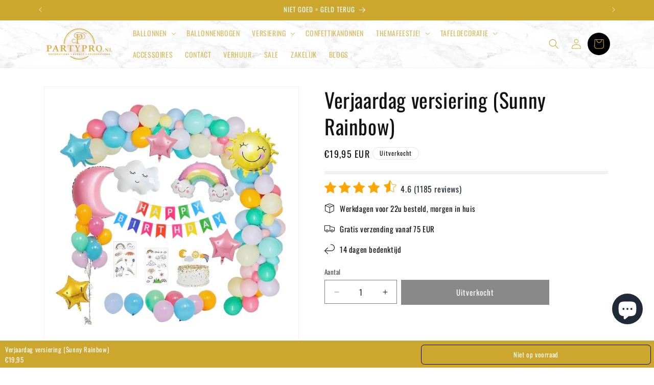

--- FILE ---
content_type: text/javascript; charset=utf-8
request_url: https://www.partypro.nl/products/verjaardag-versiering-sunny-rainbow.js
body_size: 1354
content:
{"id":6655401361505,"title":"Verjaardag versiering (Sunny Rainbow)","handle":"verjaardag-versiering-sunny-rainbow","description":"\u003cp\u003eOp zoek naar vrolijke verjaardag versiering voor je kleine? Met onze versiering in pastel kleurig \u003cspan data-mce-fragment=\"1\"\u003eSunny Rainbow \u003c\/span\u003ethema zorg je ervoor dat iedereen opvrolijkt! Dit thema bevat alles wat nodig is om jouw kind de perfecte verjaardag te geven. Er zitten vrolijk gekleurde ballonnen in om een ballonnenboog mee op te zetten. Tevens zitten er verschillende folieballonnen bij in de vorm van een zon, een regenboog en nog meer. Samen met happy birthday vlaggetjes, caketoppers en stickervellen is het thema helemaal compleet.\u003cbr data-mce-fragment=\"1\"\u003e\u003cbr data-mce-fragment=\"1\"\u003eGefeliciteerd met uw kind! Met dit vrolijke thema van PartyPro zorgt u voor een geslaagde verjaardag voor al je gasten- onmisbaar wanneer je een verjaardagsfeestje organiseert!\u003cbr data-mce-fragment=\"1\"\u003e\u003cbr data-mce-fragment=\"1\"\u003eOp zoek naar iets anders? Bekijk dan de \u003ca title=\"Jungle Party Thema\" href=\"https:\/\/www.partypro.nl\/collections\/decoratie-themas\/products\/verjaardagsset-jungle-party\"\u003eJungle Party Thema\u003c\/a\u003e, geschikt voor elke verjaardag!\u003cbr data-mce-fragment=\"1\"\u003e\u003cbr data-mce-fragment=\"1\"\u003eInhoud van de verjaardag versiering in Sunny Rainbow Thema:\u003cbr\u003e\u003cstrong\u003e7x Folieballonnen (Zon, regenboog, wolk, maan en sterren)\u003c\/strong\u003e\u003cbr\u003e\u003cstrong\u003e1x Happy Birthday vlaggetjes\u003cbr data-mce-fragment=\"1\"\u003e4x Caketopper\u003cbr data-mce-fragment=\"1\"\u003e2x Sticker vellen\u003cbr data-mce-fragment=\"1\"\u003e5x Turqoise ballon (30CM)\u003cbr data-mce-fragment=\"1\"\u003e5x Licht groene ballon (30CM)\u003cbr data-mce-fragment=\"1\"\u003e5x Gele ballon\u003cbr data-mce-fragment=\"1\"\u003e5x Pastelrode ballon\u003cspan data-mce-fragment=\"1\"\u003e \u003c\/span\u003e(30CM)\u003cbr data-mce-fragment=\"1\"\u003e5x Pastelgele ballon\u003cspan data-mce-fragment=\"1\"\u003e \u003c\/span\u003e(30CM)\u003cbr data-mce-fragment=\"1\"\u003e5x Pastelroze ballon\u003cspan data-mce-fragment=\"1\"\u003e \u003c\/span\u003e(30CM)\u003cbr data-mce-fragment=\"1\"\u003e5x Pastelpaarse ballon\u003cspan data-mce-fragment=\"1\"\u003e \u003c\/span\u003e(30CM)\u003cbr data-mce-fragment=\"1\"\u003e5x Pastelblauwe\u003cspan data-mce-fragment=\"1\"\u003e ballon \u003c\/span\u003e(30CM)\u003cbr data-mce-fragment=\"1\"\u003e\u003c\/strong\u003e\u003cstrong\u003e1x Ballonnenboogstrip\u003cbr data-mce-fragment=\"1\"\u003e1x Lijmdruppels\u003cbr data-mce-fragment=\"1\"\u003e1x Muurhaak\u003c\/strong\u003e\u003cbr\u003e\u003cbr\u003ePartypro staat garant voor de kwaliteit van de verjaardagsversiering \u003cspan data-mce-fragment=\"1\"\u003eSunny Rainbow \u003c\/span\u003eThema en levert verjaardagsballonnen van de hoogste kwaliteit. \u003c\/p\u003e\n\u003cp\u003eBenieuwd naar al onze decoratie thema’s? \u003ca href=\"https:\/\/www.partypro.nl\/collections\/decoratie-themas\"\u003eBekijk ze snel\u003c\/a\u003e!\u003c\/p\u003e","published_at":"2021-09-27T13:55:57+02:00","created_at":"2021-09-27T13:27:26+02:00","vendor":"PartyPro.nl","type":"Balloon arch","tags":["Decoratiethema","Pastelkleuren","Verjaardag"],"price":1995,"price_min":1995,"price_max":1995,"available":false,"price_varies":false,"compare_at_price":null,"compare_at_price_min":0,"compare_at_price_max":0,"compare_at_price_varies":false,"variants":[{"id":39561702473825,"title":"Default Title","option1":"Default Title","option2":null,"option3":null,"sku":"7428476095048","requires_shipping":true,"taxable":true,"featured_image":null,"available":false,"name":"Verjaardag versiering (Sunny Rainbow)","public_title":null,"options":["Default Title"],"price":1995,"weight":200,"compare_at_price":null,"inventory_management":"shopify","barcode":"7428476095048","requires_selling_plan":false,"selling_plan_allocations":[]}],"images":["\/\/cdn.shopify.com\/s\/files\/1\/0265\/6819\/6193\/products\/rainbow.jpg?v=1632742175"],"featured_image":"\/\/cdn.shopify.com\/s\/files\/1\/0265\/6819\/6193\/products\/rainbow.jpg?v=1632742175","options":[{"name":"Title","position":1,"values":["Default Title"]}],"url":"\/products\/verjaardag-versiering-sunny-rainbow","media":[{"alt":"Verjaardag versiering (Sunny Rainbow) - PartyPro.nl","id":20983287939169,"position":1,"preview_image":{"aspect_ratio":1.0,"height":1400,"width":1400,"src":"https:\/\/cdn.shopify.com\/s\/files\/1\/0265\/6819\/6193\/products\/rainbow.jpg?v=1632742175"},"aspect_ratio":1.0,"height":1400,"media_type":"image","src":"https:\/\/cdn.shopify.com\/s\/files\/1\/0265\/6819\/6193\/products\/rainbow.jpg?v=1632742175","width":1400},{"alt":null,"id":20989488922721,"position":2,"preview_image":{"aspect_ratio":0.563,"height":1080,"width":608,"src":"https:\/\/cdn.shopify.com\/s\/files\/1\/0265\/6819\/6193\/products\/115e08c8eb2e45019fa0a509c7fd93ac.thumbnail.0000000.jpg?v=1632925292"},"aspect_ratio":0.563,"duration":47514,"media_type":"video","sources":[{"format":"mp4","height":480,"mime_type":"video\/mp4","url":"https:\/\/cdn.shopify.com\/videos\/c\/vp\/115e08c8eb2e45019fa0a509c7fd93ac\/115e08c8eb2e45019fa0a509c7fd93ac.SD-480p-0.9Mbps.mp4","width":270},{"format":"mp4","height":720,"mime_type":"video\/mp4","url":"https:\/\/cdn.shopify.com\/videos\/c\/vp\/115e08c8eb2e45019fa0a509c7fd93ac\/115e08c8eb2e45019fa0a509c7fd93ac.HD-720p-1.6Mbps.mp4","width":406},{"format":"mp4","height":1080,"mime_type":"video\/mp4","url":"https:\/\/cdn.shopify.com\/videos\/c\/vp\/115e08c8eb2e45019fa0a509c7fd93ac\/115e08c8eb2e45019fa0a509c7fd93ac.HD-1080p-2.5Mbps.mp4","width":608},{"format":"m3u8","height":1080,"mime_type":"application\/x-mpegURL","url":"https:\/\/cdn.shopify.com\/videos\/c\/vp\/115e08c8eb2e45019fa0a509c7fd93ac\/115e08c8eb2e45019fa0a509c7fd93ac.m3u8","width":608}]}],"requires_selling_plan":false,"selling_plan_groups":[]}